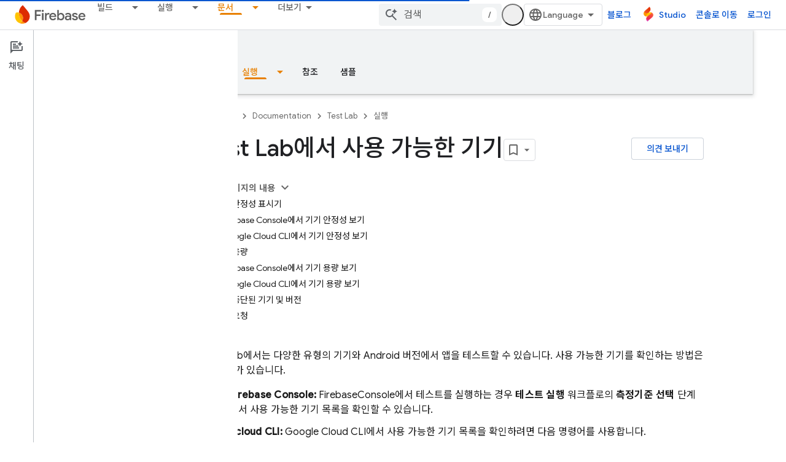

--- FILE ---
content_type: text/html; charset=UTF-8
request_url: https://feedback-pa.clients6.google.com/static/proxy.html?usegapi=1&jsh=m%3B%2F_%2Fscs%2Fabc-static%2F_%2Fjs%2Fk%3Dgapi.lb.en.2kN9-TZiXrM.O%2Fd%3D1%2Frs%3DAHpOoo_B4hu0FeWRuWHfxnZ3V0WubwN7Qw%2Fm%3D__features__
body_size: 78
content:
<!DOCTYPE html>
<html>
<head>
<title></title>
<meta http-equiv="X-UA-Compatible" content="IE=edge" />
<script type="text/javascript" nonce="5Fm4pT19rKQeTsePxNwqQA">
  window['startup'] = function() {
    googleapis.server.init();
  };
</script>
<script type="text/javascript"
  src="https://apis.google.com/js/googleapis.proxy.js?onload=startup" async
  defer nonce="5Fm4pT19rKQeTsePxNwqQA"></script>
</head>
<body>
</body>
</html>


--- FILE ---
content_type: text/javascript
request_url: https://www.gstatic.com/devrel-devsite/prod/v3df8aae39978de8281d519c083a1ff09816fe422ab8f1bf9f8e360a62fb9949d/firebase/js/devsite_devsite_filter_module__ko.js
body_size: -854
content:
(function(_ds){var window=this;var Dsa=function(a){return(0,_ds.O)("<tr no-matches><td colspan="+_ds.KC(a.wB)+">No matches</td></tr>")},Esa=function(){return(0,_ds.O)("<li no-matches>No matches</li>")},Fsa=function(a){a=a.tC;a=_ds.rR(new _ds.Jy("{RESULTS_COUNT_1,plural, =0{\uacb0\uacfc \uc5c6\uc74c}=1{\uacb0\uacfc 1\uac1c}other{\uacb0\uacfc {RESULTS_COUNT_2}\uac1c}}"),{RESULTS_COUNT_1:a,RESULTS_COUNT_2:_ds.Q(a)});return(0,_ds.O)('<span class="results-count-text">'+a+"</span>")},Gsa=function(){return(0,_ds.O)('<div class="devsite-filter-input-container"></div>')},
Hsa=function(){let a;a='<span class="devsite-filter-clear-button hidden" aria-label="'+_ds.GC("\ud544\ud130 \uc9c0\uc6b0\uae30");a=a+'" data-title="'+_ds.GC("\ud544\ud130 \uc9c0\uc6b0\uae30");return(0,_ds.O)(a+'" role="button" tabindex="0"></span>')};var x2=function(a,b,c,d,e){b=b.toLowerCase();if(c||d){var f=e?e:Array.from(a.querySelectorAll("td"));if(!f||f.length===0)return!1;d?a=d===c?f[d-1]:null:c&&f[c-1]&&(a=f[c-1]);f=!0}if(!a)return!1;c=!1;!e||f?c=a.textContent.toLowerCase().includes(b):c=e.length?e.some(g=>g.textContent.toLowerCase().includes(b)):!1;if(!c)for(a=document.createNodeIterator(a,NodeFilter.SHOW_COMMENT,{acceptNode:()=>NodeFilter.FILTER_ACCEPT});e=a.nextNode();)e.nodeValue.toLowerCase().includes(b)&&(c=!0);return c},Isa=function(a){const b=
a.querySelector(".devsite-filter");if(b){const c=document.querySelector(`#${b.getAttribute("data-div")}`);c&&a.appendChild(c);["data-classes","data-div","data-max-rows"].forEach(d=>{b.hasAttribute(d)&&b.removeAttribute(d)});b.classList.remove("devsite-filter")}},Jsa=async function(a){a.Qb=Array.from(a.querySelectorAll("[results-count-container]"));a.o=a.querySelector("input[type=text]")||document.querySelector(".devsite-filter-input");if(a.o){a.Ca=_ds.tt(Hsa);var b=_ds.tt(Gsa);_ds.vn(b,a.o);b.appendChild(a.o);
b.appendChild(a.Ca)}let c;if(a.hasAttribute("select-el-container-id")){b=a.getAttribute("select-el-container-id").split(" ");for(var d of b){const f=(b=document.querySelector(`#${d}`))?b.tagName.toUpperCase()==="DEVSITE-SELECT"||b.querySelector("devsite-select"):null;b&&f&&(c||(c=b.querySelector("[selected]")),a.ua.push(b))}a.Pa=a.ua.some(f=>(f=f.querySelector("select"))&&f.multiple)}a.hasAttribute("checkbox-form-id")&&(d=a.getAttribute("checkbox-form-id"),a.j=document.getElementById(d),y2(a),a.ea=
a.j.querySelector(".toggle-all"),a.qa=a.j.querySelector(".select-all"),a.oa=a.j.querySelector(".clear-all"),a.qa&&a.qa.setAttribute("type","button"),a.oa&&a.oa.setAttribute("type","button"));a.m=a.querySelector(".list");if(a.m&&a.m.children.length){a.Sa=!!a.m.querySelector("[rowspan]");a.xa=z2(a);a.hasAttribute("hide-if-empty")&&(a.Ya="hide");if(a.m.tagName.toUpperCase()==="TBODY"&&a.Ya==="notification"){d=Array.from(a.querySelectorAll("th:not(.hidden)"));for(var e of d)a.cb=e.hasAttribute("colspan")?
a.cb+parseInt(e.getAttribute("colspan"),10):a.cb+1}a.Ka=a.Pa?"multi":a.j?"any":"all";a.hasAttribute("match")&&!a.Pa&&(e=a.getAttribute("match").toLowerCase(),e==="all"||e==="any")&&(a.Ka=e);a.j&&(A2(a),(a.qa||a.oa)&&a.Bb(),B2(a))}a.Ma=a.querySelector("devsite-pagination");c&&a.ua.length&&a.xa.length&&(await customElements.whenDefined("devsite-select"),a.Ia());a.hasAttribute("sortable")&&(a.Ea=Array.from(a.querySelectorAll("th")),a.Ea.length&&(e=z2(a),e.length&&(d=parseInt(a.getAttribute("sortable"),
10)||0,C2(a,a.Ea[d]),D2(a,e,d),E2(a))));c||B2(a)},Msa=async function(a){a.o&&a.xa.length&&(a.va.listen(a.o,"keyup",()=>void a.Fd.Ta()),a.Ca&&a.va.listen(a.Ca,["click","keydown"],b=>{b.type!=="click"&&b.keyCode!==13&&b.keyCode!==27||!a.o||(a.o.value="",a.Ia())}));if(a.ua.length&&a.xa.length){await customElements.whenDefined("devsite-select");for(const b of a.ua){const c=b.querySelector("ul");c&&a.va.listen(c,["click","keypress"],a.Ia);c&&a.j&&(a.qa||a.oa)&&a.va.listen(c,["click","keypress"],a.Bb)}}a.j&&
a.xa.length&&(a.va.listen(a.j,["click","keypress"],b=>{b.target!==a.qa&&b.target!==a.oa||Ksa(a,b)}),a.j.querySelectorAll("input[type=checkbox]")&&(a.ea&&F2(a),a.va.listen(a.j,"change",b=>{Lsa(a,b)})));a.Ea.length&&a.xa.length&&a.Ea.forEach((b,c)=>{a.va.listen(b,"click",a.Cc.bind(a,c))})},Ksa=function(a,b){const c={category:"Site-Wide Custom Events",action:null,label:`#${a.j.id}`};b=b.target;if(b===a.qa){for(var d of a.ua)if(d.querySelector("select").multiple){const f=d.querySelectorAll("option"),
g=d.querySelectorAll(".devsite-select-item");for(var e of f)_ds.Im(a,"selected","true",e);for(const h of g)_ds.Im(a,"data-selected","true",h),_ds.Im(a,"aria-selected","true",h)}a.ya.forEach(f=>{f.checked=!0});c.action="devsite-filter select-all click"}if(b===a.oa){if(a.ua.length)for(const f of a.ua){d=f.querySelectorAll("option[selected]");e=f.querySelectorAll(".devsite-select-item[data-selected]");for(const g of d)g.removeAttribute("selected");for(const g of e)g.removeAttribute("data-selected"),
_ds.Im(a,"aria-selected","false",g);a.Pa||_ds.Im(a,"reset","",f)}a.ya.forEach(f=>{f.checked=!1});c.action="devsite-filter clear-all click"}a.Bb();a.Ia();a.dispatchEvent(_ds.Mf(c))},F2=function(a){const b=a.j.querySelectorAll(":checked:not(.toggle-all)").length;b===a.ya.length?(a.ea.indeterminate=!1,a.ea.checked=!0):b<a.ya.length&&b>0?a.ea.indeterminate=!0:b===0&&(a.ea.indeterminate=!1,a.ea.checked=!1)},Lsa=function(a,b){var c=b.target;a.ea&&(c===a.ea?a.ya.forEach(d=>{d.checked=a.ea.checked}):F2(a));
(a.qa||a.oa)&&a.Bb();a.Ia();b=c.checked?"check":"uncheck";c=c===a.ea?"toggle-all":G2(a,c);a.dispatchEvent(_ds.Mf({category:"Site-Wide Custom Events",action:`${"devsite-filter"} checkbox ${b}`,label:`${c} (#${a.j.id})`}))},y2=function(a){a.ra=[];a.o&&a.ra.push({text:a.o.value.trim().toLowerCase(),columnNumber:parseInt(a.o.getAttribute("column"),10)||void 0,fh:"devsite-filter-input"});if(a.ua.length)for(const b of a.ua){const c=b.querySelector("select");if(c){let d=[];if(c.multiple&&c.selectedIndex!==
-1)for(const e of c.options)e.hasAttribute("selected")&&d.push(e);else!c.multiple&&c.selectedIndex!==0&&c.options[c.selectedIndex].hasAttribute("selected")&&d.push(c.options[c.selectedIndex]);d.forEach(e=>{a.ra.push({text:e.value||e.text.trim().toLowerCase(),columnNumber:parseInt(b.getAttribute("column"),10)||void 0,fh:b.id})})}}a.j&&(a.ya=a.j.querySelectorAll("input[type=checkbox]:not(.toggle-all)"),Array.from(a.ya).forEach(b=>{b.checked&&a.ra.push({text:G2(a,b),columnNumber:parseInt(b.getAttribute("column"),
10)||void 0,fh:b.id})}))},A2=function(a){_ds.un(a.m);if(!a.ra.length&&a.Pa)for(const b of a.xa)H2(a,b);else if(a.Ka==="multi"&&(a.Ha={},a.ra.forEach(b=>{a.Ha[b.fh]?a.Ha[b.fh].push(b):a.Ha[b.fh]=[b]})),a.Sa)for(const b of a.xa)Array.isArray(b)?Nsa(a,b):I2(a,b)&&H2(a,b);else for(const b of a.xa)I2(a,b)&&H2(a,b)},B2=function(a){if(a.hasAttribute("show-results-count"))for(const b of a.Qb)_ds.rt(b,Fsa,{tC:a.m.children.length});a.m.children.length?a.removeAttribute("empty"):(a.setAttribute("empty",""),
a.Ya!=="hide"&&(a.m.tagName.toUpperCase()==="TBODY"?_ds.rt(a.m,Dsa,{wB:a.cb}):a.m.tagName.toUpperCase()==="UL"&&_ds.rt(a.m,Esa)));Osa(a)},J2=function(a){for(const b of a.Ea)b.removeAttribute("sort-ascending"),b.removeAttribute("sort-descending")},E2=function(a){a.Ma&&(a.Ma.hasAttribute("reset")?a.Ma.removeAttribute("reset"):a.Ma.setAttribute("reset",""))},z2=function(a){const b=Array.from(a.m.children);if(a.Sa)for(const [c,d]of b.entries())d.tagName.toUpperCase()==="TR"&&d.querySelector("[rowspan]")&&
(a=parseInt(d.querySelector("[rowspan]").getAttribute("rowspan"),0)||0,a>0&&b.splice(c,a,b.slice(c,c+a)));return b},C2=function(a,b){b.hasAttribute("sort-ascending")?(J2(a),b.setAttribute("sort-descending",""),a.Va=!0):(J2(a),b.setAttribute("sort-ascending",""),a.Va=!1)},D2=function(a,b,c){b=b.map(d=>{if(!a.Sa)return K2(d,c);if(Array.isArray(d)){var e=d[0]?d[0].querySelector("[rowspan]"):null;if(d.length!==0&&e){var f=Array.from(d[0].querySelectorAll("td")).indexOf(e);if(c===f)return K2(d,c,e);e=
d.map(h=>h.cloneNode(!0));d=e[0].removeChild(e[0].querySelector("[rowspan]"));const g=c>f?1:0;e=e.map(h=>{if(h.querySelectorAll("td")[c-g])return K2(h,c-g)}).filter(Boolean);if(e.length!==0)return L2(a,e),e[0].element.insertBefore(d,e[0].element.querySelectorAll("td")[f]),f=e.map(h=>h.element),d=e.map(h=>h.text).join(""),{element:f,text:d}}}else return K2(d,c)}).filter(Boolean);if(b.length!==0){L2(a,b);_ds.un(a.m);for(const d of b)if(Array.isArray(d.element))for(const e of d.element)a.m.appendChild(e);
else a.m.appendChild(d.element)}},G2=function(a,b){if(!b)return"";let c=b.getAttribute("value");!c&&b.id&&a.j&&(a=a.j.querySelector(`[for=${b.id}]`))&&(c=a.textContent.trim());return c},I2=function(a,b,c,d){if(a.Ka==="all")return a.ra.every(e=>x2(b,e.text,e.columnNumber,c,d));if(a.Ka==="any")return a.ra.some(e=>x2(b,e.text,e.columnNumber,c,d));if(a.Ka==="multi"){let e=!0;for(const f of Object.keys(a.Ha))if(e=!a.Ha[f].some(g=>x2(b,g.text,g.columnNumber,c,d)))break;return!e}},H2=function(a,b){if(Array.isArray(b))for(const c of b)M2(a,
c);else M2(a,b)},Nsa=function(a,b){const c=b[0]?b[0].querySelector("[rowspan]"):null;if(c&&b.length!==0){var d=Array.from(b[0].querySelectorAll("td")).indexOf(c);if(I2(a,b[0],d+1))H2(a,b);else{var e=0;for(let [g,h]of b.entries())if(b=Array.from(h.querySelectorAll("td")),g!==0&&b.splice(d,0,c),I2(a,h,void 0,b)){e++;if(e===1)if(h=b=h.cloneNode(!0),g===0)var f=b.querySelector("[rowspan]");else f=c.cloneNode(!0),b.insertBefore(f,b.querySelectorAll("td")[d]);f.setAttribute("rowspan",e.toString());H2(a,
h)}}}},Osa=function(a){if(a.Ca){var b,c;((b=a.ra.find(d=>d.fh==="devsite-filter-input"))==null?0:(c=b.text)==null?0:c.length)?a.Ca.classList.remove("hidden"):a.Ca.classList.add("hidden")}},M2=function(a,b){a.hasAttribute("highlight")&&a.o&&(b=Psa(a,b,a.ra[0].text));a.m.appendChild(b)},Psa=function(a,b,c){var d=a.getAttribute("highlight");if(!d.length)return b;d=d.split(",");d=d.map(e=>Array.from(b.querySelectorAll(e))).flat();d=d.filter(e=>e.children.length?Array.from(e.children).every(f=>f.tagName.toUpperCase()===
"MARK"):!0);d.forEach(e=>{let f=_ds.Ln(e);c.length&&(f=f.replace(new RegExp(`(${c})`,"ig"),"<mark>$1</mark>"));_ds.qg(e,_ds.Rg(a.Pc,f))});return b},K2=function(a,b,c){if(Array.isArray(a))return c?{element:a,text:c.textContent.trim().toLowerCase()}:void 0;if(a.querySelectorAll("td")[b])return{element:a,text:a.querySelectorAll("td")[b].textContent.trim().toLowerCase()}},L2=function(a,b){let c=(e,f)=>e.localeCompare(f);if(a.hasAttribute("sort-comparison")){const e=a.getAttribute("sort-comparison");switch(e){case "lexicographic":break;
case "numeric":c=_ds.Wm;break;default:console.warn("Invalid sort comparator for filter: "+e)}}const d=a.Va?-1:1;b.sort((e,f)=>c(e.text,f.text)*d)},N2=class extends _ds.Lm{constructor(){super();this.va=new _ds.u(this);this.nc=!1;this.Ca=this.o=null;this.ua=[];this.ra=[];this.j=null;this.Ha={};this.oa=this.qa=this.ea=this.ya=null;this.Ka="";this.Sa=!1;this.Pc=_ds.Fm(_ds.Cm(_ds.Dm(new _ds.Am)));this.Fd=new _ds.Nh(()=>{this.Ia()},20);this.m=null;this.xa=[];this.Ya="notification";this.cb=0;this.Ea=[];
this.Va=!1;this.Ma=null;this.Pa=!1;this.Qb=[];_ds.Hm(this,(0,_ds.Ag)`selected`,(0,_ds.Ag)`data-selected`,(0,_ds.Ag)`aria-selected`,(0,_ds.Ag)`reset`)}connectedCallback(){this.nc||(Isa(this),Jsa(this),this.nc=!0);Msa(this)}disconnectedCallback(){_ds.D(this.va)}Ia(){y2(this);A2(this);B2(this);this.Ea.length&&J2(this);E2(this);this.dispatchEvent(new CustomEvent("devsite-content-updated",{bubbles:!0}))}Cc(a,b){const c=z2(this);c.length&&((b=b.target)&&C2(this,b),D2(this,c,a));E2(this)}Bb(){const a=this.j.querySelectorAll("input:checked:not(.toggle-all)").length,
b=this.j.querySelectorAll("option"),c=this.j.querySelectorAll("option[selected]").length;this.qa&&(this.qa.disabled=a+c===this.ya.length+b.length);this.oa&&(this.oa.disabled=a+c===0)}};N2.prototype.disconnectedCallback=N2.prototype.disconnectedCallback;N2.prototype.connectedCallback=N2.prototype.connectedCallback;try{customElements.define("devsite-filter",N2)}catch(a){console.warn("devsite.app.customElement.DevsiteFilter",a)};})(_ds_www);
